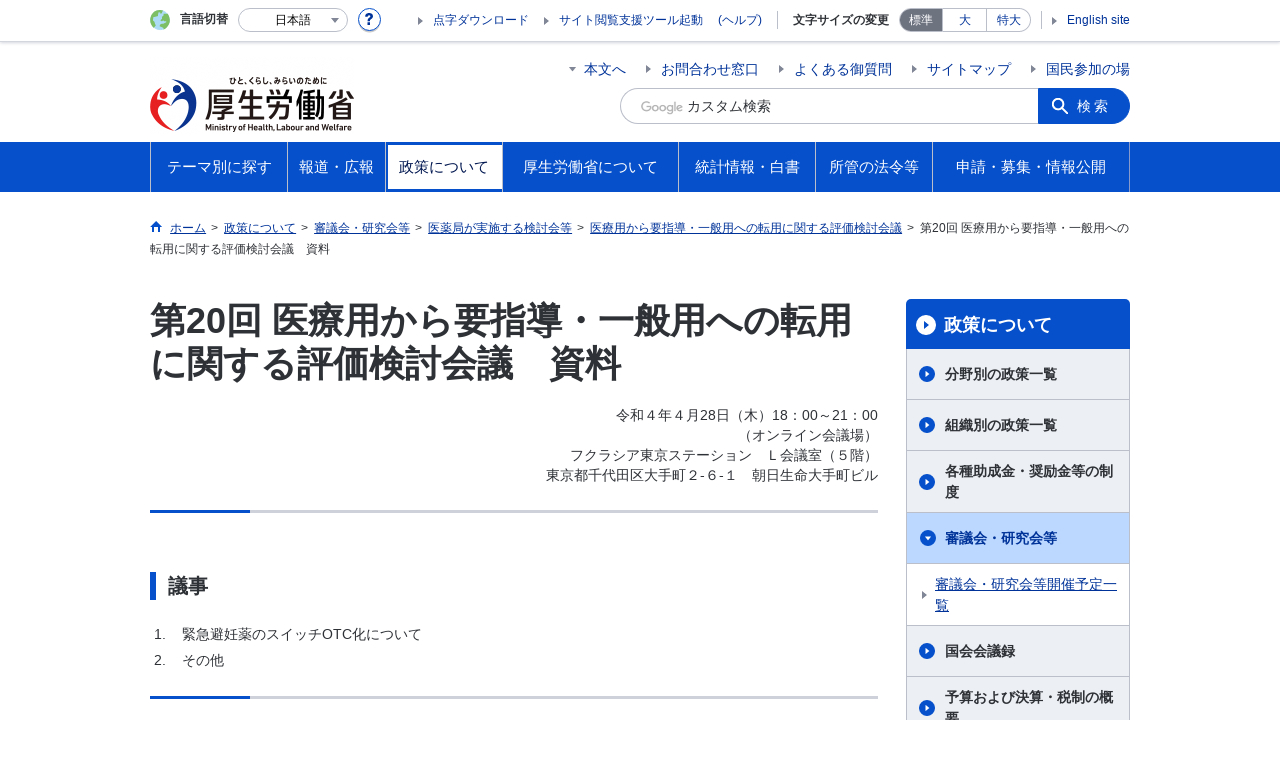

--- FILE ---
content_type: text/html
request_url: https://www.mhlw.go.jp/stf/shingi2/0000198111_00018.html
body_size: 10402
content:
<!--
<?xml version="1.0" encoding="UTF-8"?>
<?ra-page viewport="auto" image-convert="no" g="SP" ?>
-->
<!DOCTYPE html>
<html lang="ja" class="is-nojs">
<head prefix="og: http://ogp.me/ns# fb: http://ogp.me/ns/fb# article: http://ogp.me/ns/article#">
<meta charset="UTF-8">
<meta http-equiv="X-UA-Compatible" content="IE=EmulateIE11">
<meta name="viewport" content="width=device-width,initial-scale=1">
<meta name="format-detection" content="telephone=no">
<meta name="description" content="">
<meta name="keywords" content="">
<meta property="og:title" content="第20回 医療用から要指導・一般用への転用に関する評価検討会議　資料">
<meta property="og:type" content="website">
<meta property="og:url" content="https://www.mhlw.go.jp/stf/shingi2/0000198111_00018.html">
<meta property="og:image" content="">
<meta property="og:site_name" content="">
<meta property="og:description" content="">
<meta property="fb:app_id" content="">
<title>第20回 医療用から要指導・一般用への転用に関する評価検討会議　資料｜厚生労働省</title>
<link rel="canonical" href="https://www.mhlw.go.jp/stf/shingi2/0000198111_00018.html">
<link rel="stylesheet" href="/common/css/app.css">
<link rel="stylesheet" href="/common/css/acn.css">
<script>document.documentElement.className = document.documentElement.className.replace('is-nojs', 'is-js');</script>
<script id="pt_loader" src="/common/js/ewbc.min.js"></script>
<script src="/common/js/newDate.js"></script>
</head>
<body class="t-mhlw nav03">
<!--
<?ra g="!MB" line="*"?>
-->
<noscript>
<p>このページではJavaScriptを使用しています。JavaScriptを有効にしてください。</p>
</noscript>
<!--
<?ra break?>
-->
<div class="l-wrapper" id="top">
<!--
<?ra g="!MB" line="*"?>
-->
<header class="l-header">
<div class="l-headerMain renewsize">
<div class="l-headerMain__inner">
<div class="l-headerMain__left">
<div class="m-headerLogo"><a href="https://www.mhlw.go.jp/"><img src="/content/000269503.png" alt="厚生労働省"><img src="/common/img/transparent-header.png" alt="" class="transparent"></a></div>
<button type="button" class="m-headerOpenSearch js-openSearchButton"><span class="m-headerOpenSearch__line"><span>検索</span></span></button>
<button type="button" class="m-headerHmenu js-hmenu"><span class="m-headerHmenu__line"><span>メニュー</span></span></button>
<!-- /.l-headerMain__left --></div>
<div class="l-headerMain__right">
<ul class="m-headerLink">
<li><a href="#content" class="m-headerLink--main js-scroll" data-id="#content">本文へ</a></li>

<li><a href="https://www.mhlw.go.jp/otoiawase/index.html">お問合わせ窓口</a></li>

<li><a href="https://www.mhlw.go.jp/qa/index.html">よくある御質問</a></li>

<li><a href="https://www.mhlw.go.jp/sitemap/index.html">サイトマップ</a></li>

<li><a href="https://www.mhlw.go.jp/houdou_kouhou/sanka/index.html">国民参加の場</a></li>

<li class="m-headerLink--sp"><a href="https://www.mhlw.go.jp/tenji/index.html">点字ダウンロード</a></li>

<li class="m-headerLink--sp"><olang><a href="https://www.mhlw.go.jp/stf/english/index.html" lang="en">English site</a></olang></li>

</ul>


<form action="/search.html">
<div class="m-headerSearch">
<label for="q"><input class="m-headerSearch__textbox" type="text" name="q" id="q" title="カスタム検索" placeholder="カスタム検索"></label>
<input type="hidden" name="cx" value="005876357619168369638:ydrbkuj3fss">
<input type="hidden" name="cof" value="FORID:9">
<input type="hidden" name="ie" value="UTF-8">
<button type="submit" name="sa" class="m-headerSearch__button">検索</button>
<!-- /.m-headerSearch --></div>
</form>
<button type="button" class="m-headerOpenSearchClose js-openSearchButtonClose"><span>閉じる</span></button>
<script src="https://www.google.com/cse/brand?form=cse-search-box&lang=ja"></script>

<!-- /.l-headerMain__right --></div>
<!-- /.l-headerMain__inner --></div>
<!-- /.l-headerMain --></div>
<div class="l-headerUtil">
<div class="l-headerUtil__inner">
<div class="m-headerUtil">
<div class="m-headerUtil__lang">
<div class="m-headerUtil__lang__ttl"><span>言語切替</span></div>
<p class="m-headerUtil__lang__help"><a href="#" class="js-modal"><img src="/common/img/icn_help.svg" alt="ヘルプ情報"></a></p>
<div class="m-modal">
<div class="m-modal__content">
<div class="m-modal__inner" tabindex="0">
<div class="m-hdgLv3"><div class="m-hdgLv3__hdg">「言語切替」サービスについて</div></div>
<div><p class="m-txtM">このホームページを、英語・中国語・韓国語へ機械的に自動翻訳します。以下の内容をご理解のうえ、ご利用いただきますようお願いします。</p>

<ul class="m-listOrder">
<li><span class="m-listOrder__sym">1.</span>

<div class="m-listOrder__txt">翻訳対象はページ内に記載されている文字情報となります。画像等で表現する内容は翻訳されません。</div>
</li>
<li><span class="m-listOrder__sym">2.</span>
<div class="m-listOrder__txt">機械による自動翻訳のため、必ずしも正確な翻訳であるとは限りません。</div>
</li>
<li><span class="m-listOrder__sym">3.</span>
<div class="m-listOrder__txt">翻訳前の日本語ページに比べ、画面の表示に若干時間がかかる場合があります。</div>
</li>
</ul></div>
<button type="button" class="m-modal__close"><span>閉じる</span></button>
<!-- /.m-modal__inner --></div>
<!-- /.m-modal__content --></div>
<!-- /.m-modal --></div>
<div class="m-headerUtil__lang__select">
<div class="m-headerUtil__lang__select__current"><button type="button" id="headerLang">
<span class="is-ja">日本語</span>
<span class="is-en">English</span>
<span class="is-cn">中文(简体字)</span>
<span class="is-tw">中文(繁體字)</span>
<span class="is-ko">한국어</span>
<img src="/common/img/icn_lang.svg" alt="開く"></button></div>
<ul class="m-headerUtil__lang__select__list">
<li><olang><a href="" lang="ja" data-lang="ja">日本語</a></olang></li>
<li><olang><a href="https://translation.mhlw.go.jp
/LUCMHLW/ns/w1/jaen/" lang="en" data-lang="en">English</a></olang></li>
<li><olang><a href="https://translation.mhlw.go.jp
/LUCMHLW/ns/w1/jazh/" lang="zh-cn" data-lang="zh-cn">中文(简体字)</a></olang></li>
<li><olang><a href="https://translation.mhlw.go.jp
/LUCMHLW/ns/w1/jazhb/" lang="zh-tw" data-lang="zh-tw">中文(繁體字)</a></olang></li>
<li><olang><a href="https://translation.mhlw.go.jp
/LUCMHLW/ns/w1/jako/" lang="ko" data-lang="ko">한국어</a></olang></li>
</ul>
<olang><script src="https://code.jquery.com/jquery-3.2.1.min.js"></script></olang>
<script>
$(function(){
	if (location.href.indexOf("tl.cgi") != -1) {
	var url = location.href
	var translation_url = url.slice(0,url.indexOf("?SLANG")).slice(url.indexOf("tl.cgi/") + 7);
	}else{
	var translation_url = location.href;
	}
	$("ul.m-headerUtil__lang__select__list a").each(function() {
	$(this).attr("href",$(this).attr("href") + translation_url);
	});
});
</script>

<!-- /.m-headerUtil__lang__select --></div>
<!-- /.m-headerUtil__lang --></div>
<div class="m-headerUtil__support">
<ul class="m-headerUtil__tool">

<li><a href="https://www.mhlw.go.jp/tenji/index.html">点字ダウンロード</a></li>

<li class="etsuran"><a href="javascript:ptspkLoader('toggle')" id="pt_enable">サイト閲覧支援ツール起動</a><a href="https://www.mhlw.go.jp/etsuranshien/index.html" class="etsuran_on">(ヘルプ)</a></li>

</ul>
<dl class="m-headerUtil__fontsize">
<dt>文字サイズの変更</dt>
<dd><a href="#" class="js-fontAdjust is-current" data-size="m">標準</a></dd>
<dd><a href="#" class="js-fontAdjust" data-size="l">大</a></dd>
<dd><a href="#" class="js-fontAdjust" data-size="xl">特大</a></dd>
<!-- /.m-headerUtil__fontsize --></dl>
<ul class="m-headerUtil__support__list">

<li><olang><a href="https://www.mhlw.go.jp/stf/english/index.html" lang="en">English site</a></olang></li>

</ul>
<!-- /.m-headerUtil__support --></div>
<!-- /.m-headerUtil --></div>
<!-- /.l-headerUtil__inner --></div>
<!-- /.l-headerUtil --></div>
<nav class="l-headerGnav">
<div class="l-headerGnav__inner">
<ul class="m-headerGnav">
<li><a href="#" class="js-mdrop" data-id="megadrop-01"><span><span>テーマ別に探す</span></span></a>
<div class="m-headerMdrop" id="megadrop-01">
<div class="m-headerMdrop__content">
<div class="m-headerMdrop__hdg">
<div class="megah2-sp">
<div class="m-headerMdrop__hdg--lv2"><a href="/theme/index.html" class="js-toggle-sp" data-id="mdorop-01">テーマ別に探す
<span class="m-headerMdrop__hdg--lv2__icn"><img src="/common/img/icn_toggle_plus.svg" alt="開く"></span></a></div>
</div>
<div class="megah2-pc">
<a href="/theme/index.html" style="text-decoration: none;width:100%; cursor:pointer;">
<div class="m-headerMdrop__hdg--lv2">テーマ別に探す
</div>
</a>
</div>
<!-- /.m-headerMdrop__hdg --></div>
<div class="m-headerMdrop__content__inner">
<ul class="m-headerMdrop__menu" id="mdorop-01">
<li class="m-headerMdrop__menu--sp"><a href="/theme/index.html"><span>テーマ別に探すトップへ</span></a></li>
<li><a href="/stf/seisakunitsuite/bunya/kenkou_iryou/index.html"><span>健康・医療</span></a></li>
<li><a href="/stf/seisakunitsuite/bunya/hukushi_kaigo/index.html"><span>福祉・介護</span></a></li>
<li><a href="/stf/seisakunitsuite/bunya/koyou_roudou/index.html"><span>雇用・労働</span></a></li>
<li><a href="/stf/seisakunitsuite/bunya/nenkin/index.html"><span>年金</span></a></li>
<li><a href="/stf/seisakunitsuite/bunya/hokabunya/index.html"><span>他分野の取り組み</span></a></li>
<!-- /.m-headerMdrop__menu --></ul>
<div class="m-headerMdrop__hdg--lv3 mhlw-top_mt0">政策分野別に探す</div>
<div class="m-headerMdrop__box">
<div class="m-headerMdrop__list--ttl">
<div class="m-headerMdrop__list--ttl__hdg"><a href="https://www.mhlw.go.jp/stf/seisakunitsuite/bunya/kenkou_iryou/index.html">健康・医療</a></div>
<ul class="m-headerMdrop__list--ttl__list">
<li><a href="/stf/seisakunitsuite/bunya/kenkou_iryou/kenkou/index.html">健康</a></li>
<li><a href="/stf/seisakunitsuite/bunya/kenkou_iryou/shokuhin/index.html">食品</a></li>
<li><a href="/stf/seisakunitsuite/bunya/kenkou_iryou/iryou/index.html">医療</a></li>
<li><a href="/stf/seisakunitsuite/bunya/kenkou_iryou/iryouhoken/index.html">医療保険</a></li>
<li><a href="/stf/seisakunitsuite/bunya/kenkou_iryou/iyakuhin/index.html">医薬品・医療機器</a></li>
<li><a href="/stf/seisakunitsuite/bunya/0000099450.html">生活衛生</a></li>
<li><a href="/stf/seisakunitsuite/bunya/kenkou_iryou/kenkou/suido/index.html">水道</a></li>
</ul>
</div>
<div class="m-headerMdrop__list--ttl">
<div class="m-headerMdrop__list--ttl__hdg"><a href="https://www.mhlw.go.jp/stf/seisakunitsuite/bunya/hukushi_kaigo/index.html">福祉・介護</a></div>
<ul class="m-headerMdrop__list--ttl__list">
<li><a href="/stf/seisakunitsuite/bunya/hukushi_kaigo/shougaishahukushi/index.html">障害者福祉</a></li>
<li><a href="/stf/seisakunitsuite/bunya/hukushi_kaigo/seikatsuhogo/index.html">生活保護・福祉一般</a></li>
<li><a href="/stf/seisakunitsuite/bunya/hukushi_kaigo/kaigo_koureisha/index.html">介護・高齢者福祉</a></li>
</ul>
</div>
<div class="m-headerMdrop__list--ttl">
<div class="m-headerMdrop__list--ttl__hdg"><a href="https://www.mhlw.go.jp/stf/seisakunitsuite/bunya/koyou_roudou/index.html">雇用・労働</a></div>
<ul class="m-headerMdrop__list--ttl__list">
<li><a href="/stf/seisakunitsuite/bunya/koyou_roudou/koyou/index.html">雇用</a></li>
<li><a href="/stf/seisakunitsuite/bunya/koyou_roudou/jinzaikaihatsu/index.html">人材開発</a></li>
<li><a href="/stf/seisakunitsuite/bunya/koyou_roudou/roudoukijun/index.html">労働基準</a></li>
<li><a href="/stf/seisakunitsuite/bunya/koyou_roudou/koyoukintou/index.html">雇用環境・均等</a></li>
<li><a href="/stf/seisakunitsuite/bunya/kodomo/shokuba_kosodate/index.html">職場における子育て支援</a></li>
<li><a href="/stf/seisakunitsuite/bunya/koyou_roudou/part_haken/index.html">非正規雇用（有期・パート・派遣労働）</a></li>
<li><a href="/stf/seisakunitsuite/bunya/koyou_roudou/roudouzenpan/index.html">労働政策全般</a></li>
<li><a href="/stf/seisakunitsuite/bunya/koyou_roudou/soudanmadogutitou/index.html">相談窓口等</a></li>
</ul>
</div>
<div class="m-headerMdrop__list--ttl">
<div class="m-headerMdrop__list--ttl__hdg"><a href="https://www.mhlw.go.jp/stf/seisakunitsuite/bunya/nenkin/index.html">年金</a></div>
<ul class="m-headerMdrop__list--ttl__list">
<li><a href="/stf/seisakunitsuite/bunya/nenkin/nenkin/index.html">年金・日本年金機構関係</a></li>
</ul>
</div>
<div class="m-headerMdrop__list--ttl">
<div class="m-headerMdrop__list--ttl__hdg"><a href="https://www.mhlw.go.jp/stf/seisakunitsuite/bunya/hokabunya/index.html">他分野の取り組み</a></div>
<ul class="m-headerMdrop__list--ttl__list">
<li><a href="/stf/taiou_001_00002.html">「年収の壁」への対応</a></li>
<li><a href="/stf/seisakunitsuite/bunya/hokabunya/kokusai/index.html">国際関係</a></li>
<li><a href="/stf/seisakunitsuite/bunya/hokabunya/kenkyujigyou/index.html">研究事業</a></li>
<li><a href="/stf/seisakunitsuite/bunya/hokabunya/shakaihoshou/index.html">社会保障全般</a></li>
<li><a href="/stf/seisakunitsuite/bunya/hokabunya/senbotsusha/index.html">戦没者遺族等への援護</a></li>
<li><a href="/stf/seisakunitsuite/bunya/0000055967.html">災害・危機管理</a></li>
<li><a href="/stf/seisakunitsuite/bunya/hokabunya/jyouhouseisaku/index.html">情報政策</a></li>
<li><a href="/stf/seisakunitsuite/bunya/hokabunya/kansoka/index_00003.html">規制改革・行政手続関係</a></li>
<li><a href="/stf/seisakunitsuite/bunya/hokabunya/index_00005.html">医薬品等行政評価・監視委員会</a></li>
<li><a href="/stf/seisakunitsuite/bunya/koyou_roudou/koyou/shougaishakoyou/index_00007.html"> 性的マイノリティに関する厚生労働省の取組</a></li>
</ul>
</div>
<!-- /.m-headerMdrop__box --></div>
<div class="m-headerMdrop__hdg--lv3">キーワードで探す</div>
<div class="m-headerMdrop__box">
<div class="m-headerMdrop__list--ttl">

<ul class="m-headerMdrop__list--ttl__list m-link--pipe g-mt0">
<li><a href="https://www.mhlw.go.jp/stf/seisakunitsuite/bunya/kenkou/kekkaku-kansenshou19/mers.html">中東呼吸器症候群（MERS）</a></li>
<li><a href="https://www.mhlw.go.jp/stf/seisakunitsuite/bunya/0000131101.html">デング熱</a></li>
<li><a href="/stf/seisakunitsuite/bunya/kenkou_iryou/kenkou/kekkaku-kansenshou/yobou-sesshu/index.html">予防接種</a></li>
<li><a href="https://www.mhlw.go.jp/stf/seisakunitsuite/bunya/vaccine_00184.html">新型コロナワクチン</a></li>
<li><a href="/bunya/shakaihosho/iryouseido01/info02d.html">後期高齢者医療制度</a></li>
<li><a href="/stf/seisakunitsuite/bunya/0000106602.html">診療報酬改定</a></li>
<li><a href="/bunya/iryouhoken/iryouhoken09/07-2.html">出産一時金</a></li>
<li><a href="/shinsai_jouhou/shokuhin.html">食品中の放射性物質への対応</a></li>
<li><a href="/seisakunitsuite/bunya/kenkou_iryou/iryou/kouhatu-iyaku/index.html">後発医薬品の使用促進</a></li>
<li><a href="/seisakunitsuite/bunya/kenkou_iryou/kenkou/kekkaku-kansenshou/rubella/">風しん</a></li>
<li><a href="/seisakunitsuite/bunya/kenkou_iryou/kenkou/nanbyou/">難病対策</a></li>
<li><a href="/stf/seisakunitsuite/bunya/kenkou_iryou/iryouhoken/iryouhoken14/index.html">消費税と診療報酬について</a></li>
<li><a href="/seisakunitsuite/bunya/hokabunya/shakaihoshou/hokeniryou2035/index.html">保健医療2035</a></li>
<li><a href="/stf/seisakunitsuite/bunya/0000109881.html">ジカウイルス感染症</a></li>
<li><a href="/bunya/kenkou/eizu/">12月1日は世界エイズデー</a></li>
<li><a href="/stf/seisakunitsuite/bunya/kodomo/shokuba_kosodate/kurumin/index.html">くるみんマークについて</a></li>
<li><a href="/stf/seisakunitsuite/bunya/hukushi_kaigo/kaigo_koureisha/ninchi/index.html">認知症施策</a></li>
<li><a href="/seisakunitsuite/bunya/hukushi_kaigo/kaigo_koureisha/kouhyou/">介護サービス情報公表システム</a></li>
<li><a href="https://www.mhlw.go.jp/stf/seisakunitsuite/bunya/hukushi_kaigo/seikatsuhogo/jisatsu/index.html">自殺</a></li>
<li><a href="http://www.worldautismawarenessday.jp/htdocs/">世界自閉症啓発デー2017</a></li>
<li><a href="/stf/seisakunitsuite/bunya/0000077386.html">労働者派遣法の改正</a></li>
<li><a href="/stf/seisakunitsuite/bunya/koyou_roudou/jinzaikaihatsu/kyouiku.html">教育訓練給付制度について</a></li>
<li><a href="https://safeconsortium.mhlw.go.jp/">SAFEコンソーシアム</a></li>
<li><a href="/seisakunitsuite/bunya/koyou_roudou/roudouseisaku/chushoukigyou/index.html">中小企業お役立ち</a></li>
<li><a href="/stf/seisakunitsuite/bunya/koyou_roudou/koyou/jakunen/index.html">若者の就職支援</a></li>
<li><a href="/general/seido/chihou/kaiketu/index.html">個別労働紛争解決制度</a></li>
<li><a href="/stf/seisakunitsuite/bunya/0000053276.html">人材確保対策</a></li>
<li><a href="/stf/houdou/0000073981.html">労働基準法の見直し</a></li>
<li><a href="/stf/houdou/0000073981.html">高度プロフェッショナル制度</a></li>
<li><a href="https://work-holiday.mhlw.go.jp/">働き方・休み方改善ポータルサイト</a></li>
<li><a href="https://www.mhlw.go.jp/stf/seisakunitsuite/bunya/koyou_roudou/jinzaikaihatsu/chousa/r1/index_00003.html">能力開発基本調査</a></li>
<li><a href="https://saposute-net.mhlw.go.jp/">サポステ</a></li>
<li><a href="/bunya/roudoukijun/anzeneisei12/">ストレスチェック</a></li>
<li><a href="/stf/seisakunitsuite/bunya/koyou_roudou/jinzaikaihatsu/global_cooperation/01.html">外国人技能実習制度</a></li>
<li><a href="/stf/seisakunitsuite/bunya/0000152638.html">日本年金機構における不正アクセスによる情報流出事案について</a></li>
<li><a href="https://www.nenkin.go.jp/service/nenkinkiroku/torikumi/sonota/kini-cam/20140331.html">年金記録の再確認をお願いします</a></li>
<li><a href="https://www.nenkin.go.jp/n_net/">「ねんきんネット」であなたの年金を簡単確認</a></li>
<li><a href="https://www.nenkin.go.jp/service/kokunen/menjo/20150428.html">保険料が払えないと思っている方へ</a></li>
<li><a href="/stf/seisakunitsuite/bunya/nenkin/kyoshutsu/ideco.html">iDeCo（個人型確定拠出年金）</a></li>
<li><a href="/seisakunitsuite/bunya/hokabunya/shakaihoshou/kaikaku.html">社会保障改革</a></li>
<li><a href="/stf/seisakunitsuite/bunya/0000039987.html">戦没者の遺品をお持ちの方へ</a></li>
<li><a href="/topics/bukyoku/syakai/soren/">ロシア連邦政府等から提供された抑留者に関する資料について</a></li>
<li><a href="https://www.mhlw.go.jp/stf/birth-navi/index.html">出産なび</a></li>
<li><a href="https://www.mhlw.go.jp/nanntyou/index.html">難聴への対応</a></li>
</ul>
</div>
<!-- /.m-headerMdrop__box --></div>




<!-- /.m-headerMdrop__content__inner --></div>
<button type="button" class="m-headerMdrop__close"><span>閉じる</span></button>
<!-- /.m-headerMdrop__content --></div>
<!-- /.m-headerMdrop --></div>
</li>
<li><a href="#" class="js-mdrop" data-id="megadrop-02"><span><span>報道・広報</span></span></a>
<div class="m-headerMdrop" id="megadrop-02">
<div class="m-headerMdrop__content">
<div class="m-headerMdrop__hdg">
<div class="megah2-sp">
<div class="m-headerMdrop__hdg--lv2"><a href="/houdou_kouhou/index.html" class="js-toggle-sp" data-id="mdorop-02">報道・広報
<span class="m-headerMdrop__hdg--lv2__icn"><img src="/common/img/icn_toggle_plus.svg" alt="開く"></span></a></div>
</div>
<div class="megah2-pc">
<a href="/houdou_kouhou/index.html" style="text-decoration: none;width:100%; cursor:pointer;">
<div class="m-headerMdrop__hdg--lv2">報道・広報
</div>
</a>
</div>
<!-- /.m-headerMdrop__hdg --></div>
<div class="m-headerMdrop__content__inner">
<ul class="m-headerMdrop__menu" id="mdorop-02">
<li class="m-headerMdrop__menu--sp"><a href="/houdou_kouhou/index.html"><span>報道・広報トップへ</span></a></li>
<li><a href="https://www.mhlw.go.jp/houdou_kouhou/index.html#h2_0"><span>厚生労働省広報基本指針</span></a></li>
<li><a href="/stf/kaiken/index.html"><span>大臣記者会見</span></a></li>
<li><a href="/stf/houdou/index.html"><span>報道発表資料</span></a></li>
<li><a href="https://www.mhlw.go.jp/houdou_kouhou/kouhou_shuppan/"><span>広報・出版</span></a></li>
<li><a href="https://www.mhlw.go.jp/houdou_kouhou/gyouji_kaigi/"><span>行事・会議の予定</span></a></li>
<li><a href="/houdou_kouhou/sanka/index.html"><span>国民参加の場</span></a></li>
<!-- /.m-headerMdrop__menu --></ul>




<!-- /.m-headerMdrop__content__inner --></div>
<button type="button" class="m-headerMdrop__close"><span>閉じる</span></button>
<!-- /.m-headerMdrop__content --></div>
<!-- /.m-headerMdrop --></div>
</li>
<li><a href="#" class="js-mdrop" data-id="megadrop-03"><span><span>政策について</span></span></a>
<div class="m-headerMdrop" id="megadrop-03">
<div class="m-headerMdrop__content">
<div class="m-headerMdrop__hdg">
<div class="megah2-sp">
<div class="m-headerMdrop__hdg--lv2"><a href="/stf/seisakunitsuite/index.html" class="js-toggle-sp" data-id="mdorop-03">政策について
<span class="m-headerMdrop__hdg--lv2__icn"><img src="/common/img/icn_toggle_plus.svg" alt="開く"></span></a></div>
</div>
<div class="megah2-pc">
<a href="/stf/seisakunitsuite/index.html" style="text-decoration: none;width:100%; cursor:pointer;">
<div class="m-headerMdrop__hdg--lv2">政策について
</div>
</a>
</div>
<!-- /.m-headerMdrop__hdg --></div>
<div class="m-headerMdrop__content__inner">
<ul class="m-headerMdrop__menu" id="mdorop-03">
<li class="m-headerMdrop__menu--sp"><a href="/stf/seisakunitsuite/index.html"><span>政策についてトップへ</span></a></li>
<li><a href="/stf/seisakunitsuite/bunya/index.html"><span>分野別の政策一覧</span></a></li>
<li><a href="/stf/seisakunitsuite/soshiki/index.html"><span>組織別の政策一覧</span></a></li>
<li><a href="/seisakunitsuite/joseikin_shoureikin/index.html"><span>各種助成金・奨励金等の制度</span></a></li>
<li><a href="/stf/shingi/indexshingi.html"><span>審議会・研究会等</span></a></li>
<li><a href="https://www.mhlw.go.jp/seisakunitsuite/kaigiroku/"><span>国会会議録</span></a></li>
<li><a href="https://www.mhlw.go.jp/seisakunitsuite/yosan/"><span>予算および決算・税制の概要</span></a></li>
<li><a href="https://www.mhlw.go.jp/seisakunitsuite/seisakuhyouka/"><span>政策評価・独法評価</span></a></li>
<!-- /.m-headerMdrop__menu --></ul>




<!-- /.m-headerMdrop__content__inner --></div>
<button type="button" class="m-headerMdrop__close"><span>閉じる</span></button>
<!-- /.m-headerMdrop__content --></div>
<!-- /.m-headerMdrop --></div>
</li>
<li><a href="#" class="js-mdrop" data-id="megadrop-04"><span><span>厚生労働省について</span></span></a>
<div class="m-headerMdrop" id="megadrop-04">
<div class="m-headerMdrop__content">
<div class="m-headerMdrop__hdg">
<div class="megah2-sp">
<div class="m-headerMdrop__hdg--lv2"><a href="/kouseiroudoushou/index.html" class="js-toggle-sp" data-id="mdorop-04">厚生労働省について
<span class="m-headerMdrop__hdg--lv2__icn"><img src="/common/img/icn_toggle_plus.svg" alt="開く"></span></a></div>
</div>
<div class="megah2-pc">
<a href="/kouseiroudoushou/index.html" style="text-decoration: none;width:100%; cursor:pointer;">
<div class="m-headerMdrop__hdg--lv2">厚生労働省について
</div>
</a>
</div>
<!-- /.m-headerMdrop__hdg --></div>
<div class="m-headerMdrop__content__inner">
<ul class="m-headerMdrop__menu" id="mdorop-04">
<li class="m-headerMdrop__menu--sp"><a href="/kouseiroudoushou/index.html"><span>厚生労働省についてトップへ</span></a></li>
<li><a href="https://www.mhlw.go.jp/kouseiroudoushou/profile/"><span>大臣・副大臣・政務官の紹介</span></a></li>
<li><a href="/kouseiroudoushou/kanbumeibo/index.html"><span>幹部名簿</span></a></li>
<li><a href="/kouseiroudoushou/shozaiannai/index.html"><span>所在地案内</span></a></li>
<li><a href="https://www.mhlw.go.jp/kouseiroudoushou/shigoto/"><span>主な仕事（所掌事務）</span></a></li>
<li><a href="/stf/kouseiroudoushou/chihoukouseikyoku/index.html"><span>地方厚生（支）局</span></a></li>
<li><a href="/stf/kouseiroudoushou/roudoukyoku/index.html"><span>労働局・労働基準監督署・ハローワーク</span></a></li>
<li><a href="/stf/kouseiroudoushou/sisetu/index.html"><span>施設等機関</span></a></li>
<li><a href="https://www.mhlw.go.jp/churoi/"><span>中央労働委員会</span></a></li>
<li><a href="https://www.mhlw.go.jp/kouseiroudoushou/shikaku_shiken/"><span>資格・試験情報</span></a></li>
<li><a href="https://www.mhlw.go.jp/kouseiroudoushou/saiyou/"><span>採用情報</span></a></li>
<!-- /.m-headerMdrop__menu --></ul>




<!-- /.m-headerMdrop__content__inner --></div>
<button type="button" class="m-headerMdrop__close"><span>閉じる</span></button>
<!-- /.m-headerMdrop__content --></div>
<!-- /.m-headerMdrop --></div>
</li>
<li><a href="#" class="js-mdrop" data-id="megadrop-05"><span><span>統計情報・白書</span></span></a>
<div class="m-headerMdrop" id="megadrop-05">
<div class="m-headerMdrop__content">
<div class="m-headerMdrop__hdg">
<div class="megah2-sp">
<div class="m-headerMdrop__hdg--lv2"><a href="/toukei_hakusho/index.html" class="js-toggle-sp" data-id="mdorop-05">統計情報・白書
<span class="m-headerMdrop__hdg--lv2__icn"><img src="/common/img/icn_toggle_plus.svg" alt="開く"></span></a></div>
</div>
<div class="megah2-pc">
<a href="/toukei_hakusho/index.html" style="text-decoration: none;width:100%; cursor:pointer;">
<div class="m-headerMdrop__hdg--lv2">統計情報・白書
</div>
</a>
</div>
<!-- /.m-headerMdrop__hdg --></div>
<div class="m-headerMdrop__content__inner">
<ul class="m-headerMdrop__menu" id="mdorop-05">
<li class="m-headerMdrop__menu--sp"><a href="/toukei_hakusho/index.html"><span>統計情報・白書トップへ</span></a></li>
<li><a href="https://www.mhlw.go.jp/toukei_hakusho/toukei/"><span>各種統計調査</span></a></li>
<li><a href="https://www.mhlw.go.jp/toukei_hakusho/hakusho/"><span>白書、年次報告書</span></a></li>
<li><a href="/stf/toukei/goriyou/chousahyo.html"><span>調査票情報を利用したい方へ</span></a></li>
<!-- /.m-headerMdrop__menu --></ul>




<!-- /.m-headerMdrop__content__inner --></div>
<button type="button" class="m-headerMdrop__close"><span>閉じる</span></button>
<!-- /.m-headerMdrop__content --></div>
<!-- /.m-headerMdrop --></div>
</li>
<li><a href="#" class="js-mdrop" data-id="megadrop-06"><span><span>所管の法令等</span></span></a>
<div class="m-headerMdrop" id="megadrop-06">
<div class="m-headerMdrop__content">
<div class="m-headerMdrop__hdg">
<div class="megah2-sp">
<div class="m-headerMdrop__hdg--lv2"><a href="/shokanhourei/index.html" class="js-toggle-sp" data-id="mdorop-06">所管の法令等
<span class="m-headerMdrop__hdg--lv2__icn"><img src="/common/img/icn_toggle_plus.svg" alt="開く"></span></a></div>
</div>
<div class="megah2-pc">
<a href="/shokanhourei/index.html" style="text-decoration: none;width:100%; cursor:pointer;">
<div class="m-headerMdrop__hdg--lv2">所管の法令等
</div>
</a>
</div>
<!-- /.m-headerMdrop__hdg --></div>
<div class="m-headerMdrop__content__inner">
<ul class="m-headerMdrop__menu" id="mdorop-06">
<li class="m-headerMdrop__menu--sp"><a href="/shokanhourei/index.html"><span>所管の法令等トップへ</span></a></li>
<li><a href="https://www.mhlw.go.jp/shokanhourei/teishutsuhouan/"><span>国会提出法案</span></a></li>
<li><a href="https://www.mhlw.go.jp/hourei/"><span>所管の法令、告示・通達等</span></a></li>
<li><a href="/stf/newpage_19921.html"><span>覚書等</span></a></li>
<!-- /.m-headerMdrop__menu --></ul>




<!-- /.m-headerMdrop__content__inner --></div>
<button type="button" class="m-headerMdrop__close"><span>閉じる</span></button>
<!-- /.m-headerMdrop__content --></div>
<!-- /.m-headerMdrop --></div>
</li>
<li><a href="#" class="js-mdrop" data-id="megadrop-07"><span><span>申請・募集・情報公開</span></span></a>
<div class="m-headerMdrop" id="megadrop-07">
<div class="m-headerMdrop__content">
<div class="m-headerMdrop__hdg">
<div class="megah2-sp">
<div class="m-headerMdrop__hdg--lv2"><a href="/shinsei_boshu/index.html" class="js-toggle-sp" data-id="mdorop-07">申請・募集・情報公開
<span class="m-headerMdrop__hdg--lv2__icn"><img src="/common/img/icn_toggle_plus.svg" alt="開く"></span></a></div>
</div>
<div class="megah2-pc">
<a href="/shinsei_boshu/index.html" style="text-decoration: none;width:100%; cursor:pointer;">
<div class="m-headerMdrop__hdg--lv2">申請・募集・情報公開
</div>
</a>
</div>
<!-- /.m-headerMdrop__hdg --></div>
<div class="m-headerMdrop__content__inner">
<ul class="m-headerMdrop__menu" id="mdorop-07">
<li class="m-headerMdrop__menu--sp"><a href="/shinsei_boshu/index.html"><span>申請・募集・情報公開トップへ</span></a></li>
<li><a href="https://www.mhlw.go.jp/shinsei_boshu/denshishinesei/"><span>電子申請（申請・届出等の手続案内）</span></a></li>
<li><a href="https://www.mhlw.go.jp/shinsei_boshu/houreitekiyou/"><span>法令適用事前確認手続</span></a></li>
<li><a href="https://www.mhlw.go.jp/shinsei_boshu/choutatsujouhou/"><span>調達情報</span></a></li>
<li><a href="https://www.mhlw.go.jp/shinsei_boshu/gray_zone/gray_zone.html"><span>グレーゾーン解消制度・新事業特例制度</span></a></li>
<li><a href="https://www.mhlw.go.jp/shinsei_boshu/kouekitsuhousha/"><span>公益通報者の保護</span></a></li>
<li><a href="https://www.mhlw.go.jp/shinsei_boshu/jouhoukoukai/"><span>情報公開・個人情報保護</span></a></li>
<li><a href="https://www.mhlw.go.jp/shinsei_boshu/denshiseihu/"><span>デジタル・ガバメントの推進</span></a></li>
<li><a href="https://www.mhlw.go.jp/shinsei_boshu/gyouseibunsho/"><span>公文書管理</span></a></li>
<li><a href="https://www.mhlw.go.jp/shinsei_boshu/gyouseitetsuzuki_moushide/index.html"><span>行政手続法に基づく申出</span></a></li>
<li><a href="https://www.mhlw.go.jp/shinsei_boshu/gyouseihuhukushinsa/index.html"><span>行政不服審査法に基づく審理員候補者名簿</span></a></li>
<!-- /.m-headerMdrop__menu --></ul>




<!-- /.m-headerMdrop__content__inner --></div>
<button type="button" class="m-headerMdrop__close"><span>閉じる</span></button>
<!-- /.m-headerMdrop__content --></div>
<!-- /.m-headerMdrop --></div>
</li>
<!-- /.m-headerGnav --></ul>
<!-- /.l-headerGnav__inner --></div>
<div class="m-headerGnav__close--sp"><button type="button" class="m-headerGnav__close--sp__button"><span>閉じる</span></button></div>
<!-- /.l-headerGnav --></nav>
<!-- /.l-header --></header>
<!--
<?ra break?>
-->
<main class="l-content" id="content">
<!--
<?ra g="!MB" line="*"?>
-->
<div class="l-contentHead">
<div class="l-contentHead__inner">
<ol class="m-navBreadcrumb" itemscope="" itemtype="http://schema.org/BreadcrumbList">
<li itemprop="itemListElement" itemscope="" itemtype="http://schema.org/ListItem">
<a href="/index.html" itemprop="item"><span itemprop="name">ホーム</span></a>
<meta itemprop="position" content="1"><span>&gt;</span></li>
<li itemprop="itemListElement" itemscope="" itemtype="http://schema.org/ListItem">
<a href="/stf/seisakunitsuite/index.html" itemprop="item"><span itemprop="name">政策について</span></a>
<meta itemprop="position" content="2"><span>&gt;</span></li>
<li itemprop="itemListElement" itemscope="" itemtype="http://schema.org/ListItem">
<a href="/stf/shingi/indexshingi.html" itemprop="item"><span itemprop="name">審議会・研究会等</span></a>
<meta itemprop="position" content="3"><span>&gt;</span></li>
<li itemprop="itemListElement" itemscope="" itemtype="http://schema.org/ListItem">
<a href="/stf/shingi/indexshingiother_128689.html" itemprop="item"><span itemprop="name">医薬局が実施する検討会等</span></a>
<meta itemprop="position" content="4"><span>&gt;</span></li>
<li itemprop="itemListElement" itemscope="" itemtype="http://schema.org/ListItem">
<a href="/stf/shingi/other-iyaku_346305.html" itemprop="item"><span itemprop="name">医療用から要指導・一般用への転用に関する評価検討会議</span></a>
<meta itemprop="position" content="5"><span>&gt;</span></li>
<li itemprop="itemListElement" itemscope="" itemtype="http://schema.org/ListItem">
<span itemprop="name" aria-current="page">第20回 医療用から要指導・一般用への転用に関する評価検討会議　資料</span>
<meta itemprop="position" content="6"></li>
<!-- /.m-navBreadcrumb --></ol>
<!-- /.l-contentHead__inner --></div>
<!-- /.l-contentHead --></div>
<!--
<?ra break?>
-->
<div class="l-contentBody">
<div class="l-contentBody__inner">
<div class="l-contentMain">



<div class="m-hdgLv1">
<h1 class="m-hdgLv1__hdg">第20回 医療用から要指導・一般用への転用に関する評価検討会議　資料</h1>
</div>

<p class="m-txtM--right">令和４年４月28日（木）18：00～21：00<br />
（オンライン会議場）<br />
フクラシア東京ステーション　Ｌ会議室（５階）<br />
東京都千代田区大手町２-６-１　朝日生命大手町ビル</p>

<div class="m-hdgLv2--center">
<h2 class="m-hdgLv2__hdg"> </h2>
</div>

<div class="m-hdgLv3">
<h3 class="m-hdgLv3__hdg">議事</h3>
</div>

<div class="m-grid">
<div class="m-grid__col1"><ol class="m-listMarker m-listDecimal">
	<li>緊急避妊薬のスイッチOTC化について</li>
	<li>その他</li>
</ol>
</div>
</div>





























<div class="m-hdgLv2">
<h2 class="m-hdgLv2__hdg"> </h2>
</div>

<div class="m-hdgLv3">
<h3 class="m-hdgLv3__hdg">会議資料</h3>
</div>




<div class="m-hdgLv4">
<h4 class="m-hdgLv4__hdg">統合ファイル</h4>
</div>

<div class="m-grid"><div class="m-grid__col1"><ul class="m-listLink">
	<li><a data-icon="pdf" target="_blank" href="/content/11121000/001508522.pdf" target="_blank">会議資料（令和４年５月13日差換え）［3.0MB］</a></li>
</ul></div></div>



<div class="m-hdgLv4">
<h4 class="m-hdgLv4__hdg">個別ファイル</h4>
</div>

<div class="m-grid"><div class="m-grid__col1"><ul class="m-list">
	<li>議事次第 　　
		<ul class="m-listLink">
			<li><a data-icon="pdf" target="_blank" href="/content/11121000/001508528.pdf" target="_blank">議事次第［84KB］</a></li>
		</ul>
	</li>
	<li>緊急避妊薬のスイッチOTC化について
		<ul class="m-listLink">
			<li><a data-icon="pdf" target="_blank" href="/content/11121000/001508529.pdf" target="_blank">【資料1】評価検討会議における検討の進め方について［348KB］</a></li>
			<li><a data-icon="pdf" target="_blank" href="/content/11121000/001508530.pdf" target="_blank">【資料2】性暴力救援センターにおける被害者支援の一環としての緊急避妊薬［1.6MB］</a></li>
			<li><a data-icon="pdf" target="_blank" href="/content/11121000/001508531.pdf" target="_blank">【資料3-1】緊急避妊薬に関する海外実態調査報告書への意見［218KB］</a></li>
			<li><a data-icon="pdf" target="_blank" href="/content/11121000/001508532.pdf" target="_blank">【資料3-2】緊急避妊薬に関する海外実態調査報告書への意見のうち、追加調査の必要性や報告書の修正に関する意見への対応状況（令和４年５月13日差換え）［220KB］</a></li>
			<li><a data-icon="pdf" target="_blank" href="/content/11121000/001508533.pdf" target="_blank">【資料4】2017年の評価検討会議でスイッチOTC化する上で課題とされた点に対するこれまでの主な意見・調査結果等（ディスカッションペーパー）［399KB］</a></li>
			<li><a data-icon="pdf" target="_blank" href="/content/11121000/001508534.pdf" target="_blank">【資料5】今後の予定［212KB］</a></li>
		</ul>
	</li>
</ul></div></div>


<div class="m-hdgLv4">
<h4 class="m-hdgLv4__hdg">参考資料、別添資料</h4>
</div>


<ul class="m-listLink">
<li><a href="/content/11121000/001508539.pdf" target="_blank" data-icon="pdf">参考資料［PDF形式：3.0MB］</a></li>
<li><a href="/content/11121000/001508545.pdf" target="_blank" data-icon="pdf">別添資料［PDF形式：1.5MB］</a></li>
</ul>





<div class="m-boxReader">
<a href="https://get.adobe.com/jp/reader/" target="_blank">
<div class="m-boxReader__body">
<p class="m-boxReader__txt">PDFファイルを見るためには、Adobe Readerというソフトが必要です。Adobe Readerは無料で配布されていますので、こちらからダウンロードしてください。</p>
<!-- /.m-boxReader__body --></div>
<div class="m-boxReader__figure">
<img src="/common/img/img_reader.png" alt="">
<!-- /.m-boxReader__figure --></div></a>
<!-- /.m-boxReader --></div>
<!-- /.l-contentMain --></div>
<!--
<?ra g="!MB" line="*"?>
-->
<div class="l-contentSub">
<nav class="m-navLocal">
<h2 class="m-navLocal__hdg"><a href="/stf/seisakunitsuite/index.html">政策について</a></h2>
<ul class="m-navLocal__layer3rd">
<li><a href="/stf/seisakunitsuite/bunya/index.html">分野別の政策一覧</a></li>
<li><a href="/stf/seisakunitsuite/soshiki/index.html">組織別の政策一覧</a></li>
<li><a href="/seisakunitsuite/joseikin_shoureikin/index.html">各種助成金・奨励金等の制度</a></li>
<li><a href="/stf/shingi/indexshingi.html" class="is-current">審議会・研究会等</a>
<ul class="m-navLocal__layer4th">
<li><a href="https://www.mhlw.go.jp/topics/event/open_doors.html">審議会・研究会等開催予定一覧</a></li>
<!-- /.m-navLocal__layer4th --></ul>
</li>
<li><a href="https://www.mhlw.go.jp/seisakunitsuite/kaigiroku/">国会会議録</a></li>
<li><a href="https://www.mhlw.go.jp/seisakunitsuite/yosan/">予算および決算・税制の概要</a></li>
<li><a href="https://www.mhlw.go.jp/seisakunitsuite/seisakuhyouka/">政策評価・独法評価</a></li>
<li><a href="https://www.mhlw.go.jp/seisakunitsuite/seisakukaigi/">厚生労働省政策会議</a><!-- /.m-navLocal__layer3rd --></ul>
<!-- /.m-navLocal --></nav>


















<!-- /.l-contentSub --></div>
<!--
<?ra break?>
-->
<!-- /.l-contentBody__inner --></div>
<!-- /.l-contentBody --></div>
<!-- /.l-content --></main>
<!--
<?ra g="!MB" line="*"?>
-->
<footer class="l-footer">
<div class="l-footerPagetop">
<div class="l-footerInner">
<a href="#top" class="m-footerPagetop js-scroll" data-id="#top"><span>ページの先頭へ</span></a>
<!-- /.l-footerInner --></div>
<!-- /.l-footerPagetop --></div>
<div class="l-footerNav">
<div class="l-footerInner">
<div class="m-footerPost">
<p class="m-footerPost__idea"><b class="m-footerPost__idea__ttl">御意見募集やパブリックコメント</b>
<a href="https://www.mhlw.go.jp/houdou_kouhou/sanka/" class="m-footerPost__idea__btn">国民参加の場</a></p>
<!-- /.m-footerPost --></div>


<div class="m-footerSitemap">
<div class="m-footerSitemap__content--col2-3">
<ul class="m-footerSitemap__parent">
<li><a href="/theme/index.html" class="js-toggle-sp" data-id="footer-sitemap-01">テーマ別に探す
<span class="m-footerSitemap__parent__icn"><img src="/common/img/icn_toggle_plus.svg" alt="開く"></span></a>
<ul class="m-footerSitemap__child" id="footer-sitemap-01">
<li class="m-footerSitemap__child__top"><a href="/theme/index.html">テーマ別に探すトップへ</a></li>
<li><a href="/stf/seisakunitsuite/bunya/kenkou_iryou/index.html">健康・医療</a></li>
<li><a href="/stf/seisakunitsuite/bunya/hukushi_kaigo/index.html">福祉・介護</a></li>
<li><a href="/stf/seisakunitsuite/bunya/koyou_roudou/index.html">雇用・労働</a></li>
<li><a href="/stf/seisakunitsuite/bunya/nenkin/index.html">年金</a></li>
<li><a href="/stf/seisakunitsuite/bunya/hokabunya/index.html">他分野の取り組み</a></li>
</ul>
</li>
<li><a href="/houdou_kouhou/index.html" class="js-toggle-sp" data-id="footer-sitemap-02">報道・広報
<span class="m-footerSitemap__parent__icn"><img src="/common/img/icn_toggle_plus.svg" alt="開く"></span></a>
<ul class="m-footerSitemap__child" id="footer-sitemap-02">
<li class="m-footerSitemap__child__top"><a href="/houdou_kouhou/index.html">報道・広報トップへ</a></li>
<li><a href="https://www.mhlw.go.jp/houdou_kouhou/index.html#h2_0">厚生労働省広報基本指針</a></li>
<li><a href="/stf/kaiken/index.html">大臣記者会見</a></li>
<li><a href="/stf/houdou/index.html">報道発表資料</a></li>
<li><a href="https://www.mhlw.go.jp/houdou_kouhou/kouhou_shuppan/">広報・出版</a></li>
<li><a href="https://www.mhlw.go.jp/houdou_kouhou/gyouji_kaigi/">行事・会議の予定</a></li>
<li><a href="/houdou_kouhou/sanka/index.html">国民参加の場</a></li>
</ul>
</li>
</ul>
</div>
<div class="m-footerSitemap__content">
<ul class="m-footerSitemap__parent">
<li><a href="/stf/seisakunitsuite/index.html" class="js-toggle-sp" data-id="footer-sitemap-03">政策について
<span class="m-footerSitemap__parent__icn"><img src="/common/img/icn_toggle_plus.svg" alt="開く"></span></a>
<ul class="m-footerSitemap__child" id="footer-sitemap-03">
<li class="m-footerSitemap__child__top"><a href="/stf/seisakunitsuite/index.html">政策についてトップへ</a></li>
<li><a href="/stf/seisakunitsuite/bunya/index.html">分野別の政策一覧</a></li>
<li><a href="/stf/seisakunitsuite/soshiki/index.html">組織別の政策一覧</a></li>
<li><a href="/seisakunitsuite/joseikin_shoureikin/index.html">各種助成金・奨励金等の制度</a></li>
<li><a href="/stf/shingi/indexshingi.html">審議会・研究会等</a></li>
<li><a href="https://www.mhlw.go.jp/seisakunitsuite/kaigiroku/">国会会議録</a></li>
<li><a href="https://www.mhlw.go.jp/seisakunitsuite/yosan/">予算および決算・税制の概要</a></li>
<li><a href="https://www.mhlw.go.jp/seisakunitsuite/seisakuhyouka/">政策評価・独法評価</a></li>
</ul>
</li>
</ul>
</div>
<div class="m-footerSitemap__content">
<ul class="m-footerSitemap__parent">
<li><a href="/kouseiroudoushou/index.html" class="js-toggle-sp" data-id="footer-sitemap-04">厚生労働省について
<span class="m-footerSitemap__parent__icn"><img src="/common/img/icn_toggle_plus.svg" alt="開く"></span></a>
<ul class="m-footerSitemap__child" id="footer-sitemap-04">
<li class="m-footerSitemap__child__top"><a href="/kouseiroudoushou/index.html">厚生労働省についてトップへ</a></li>
<li><a href="https://www.mhlw.go.jp/kouseiroudoushou/profile/">大臣・副大臣・政務官の紹介</a></li>
<li><a href="/kouseiroudoushou/kanbumeibo/index.html">幹部名簿</a></li>
<li><a href="/kouseiroudoushou/shozaiannai/index.html">所在地案内</a></li>
<li><a href="https://www.mhlw.go.jp/kouseiroudoushou/shigoto/">主な仕事（所掌事務）</a></li>
<li><a href="/stf/kouseiroudoushou/chihoukouseikyoku/index.html">地方厚生（支）局</a></li>
<li><a href="/stf/kouseiroudoushou/roudoukyoku/index.html">労働局・労働基準監督署・ハローワーク</a></li>
<li><a href="/stf/kouseiroudoushou/sisetu/index.html">施設等機関</a></li>
<li><a href="https://www.mhlw.go.jp/churoi/">中央労働委員会</a></li>
<li><a href="https://www.mhlw.go.jp/kouseiroudoushou/shikaku_shiken/">資格・試験情報</a></li>
<li><a href="https://www.mhlw.go.jp/kouseiroudoushou/saiyou/">採用情報</a></li>
</ul>
</li>
<li><a href="/toukei_hakusho/index.html" class="js-toggle-sp" data-id="footer-sitemap-05">統計情報・白書
<span class="m-footerSitemap__parent__icn"><img src="/common/img/icn_toggle_plus.svg" alt="開く"></span></a>
<ul class="m-footerSitemap__child" id="footer-sitemap-05">
<li class="m-footerSitemap__child__top"><a href="/toukei_hakusho/index.html">統計情報・白書トップへ</a></li>
<li><a href="https://www.mhlw.go.jp/toukei_hakusho/toukei/">各種統計調査</a></li>
<li><a href="https://www.mhlw.go.jp/toukei_hakusho/hakusho/">白書、年次報告書</a></li>
<li><a href="/stf/toukei/goriyou/chousahyo.html">調査票情報を利用したい方へ</a></li>
</ul>
</li>
</ul>
</div>
<div class="m-footerSitemap__content">
<ul class="m-footerSitemap__parent">
<li><a href="/shokanhourei/index.html" class="js-toggle-sp" data-id="footer-sitemap-06">所管の法令等
<span class="m-footerSitemap__parent__icn"><img src="/common/img/icn_toggle_plus.svg" alt="開く"></span></a>
<ul class="m-footerSitemap__child" id="footer-sitemap-06">
<li class="m-footerSitemap__child__top"><a href="/shokanhourei/index.html">所管の法令等トップへ</a></li>
<li><a href="https://www.mhlw.go.jp/shokanhourei/teishutsuhouan/">国会提出法案</a></li>
<li><a href="https://www.mhlw.go.jp/hourei/">所管の法令、告示・通達等</a></li>
<li><a href="/stf/newpage_19921.html">覚書等</a></li>
</ul>
</li>
<li><a href="/shinsei_boshu/index.html" class="js-toggle-sp" data-id="footer-sitemap-07">申請・募集・情報公開
<span class="m-footerSitemap__parent__icn"><img src="/common/img/icn_toggle_plus.svg" alt="開く"></span></a>
<ul class="m-footerSitemap__child" id="footer-sitemap-07">
<li class="m-footerSitemap__child__top"><a href="/shinsei_boshu/index.html">申請・募集・情報公開トップへ</a></li>
<li><a href="https://www.mhlw.go.jp/shinsei_boshu/denshishinesei/">電子申請（申請・届出等の手続案内）</a></li>
<li><a href="https://www.mhlw.go.jp/shinsei_boshu/houreitekiyou/">法令適用事前確認手続</a></li>
<li><a href="https://www.mhlw.go.jp/shinsei_boshu/choutatsujouhou/">調達情報</a></li>
<li><a href="https://www.mhlw.go.jp/shinsei_boshu/gray_zone/gray_zone.html">グレーゾーン解消制度・新事業特例制度</a></li>
<li><a href="https://www.mhlw.go.jp/shinsei_boshu/kouekitsuhousha/">公益通報者の保護</a></li>
<li><a href="https://www.mhlw.go.jp/shinsei_boshu/jouhoukoukai/">情報公開・個人情報保護</a></li>
<li><a href="https://www.mhlw.go.jp/shinsei_boshu/denshiseihu/">デジタル・ガバメントの推進</a></li>
<li><a href="https://www.mhlw.go.jp/shinsei_boshu/gyouseibunsho/">公文書管理</a></li>
<li><a href="https://www.mhlw.go.jp/shinsei_boshu/gyouseitetsuzuki_moushide/index.html">行政手続法に基づく申出</a></li>
<li><a href="https://www.mhlw.go.jp/shinsei_boshu/gyouseihuhukushinsa/index.html">行政不服審査法に基づく審理員候補者名簿</a></li>
</ul>
</li>
</ul>
</div>
<!-- /.m-footerSitemap --></div>


<div class="m-footerRelated">
<h2 class="m-footerRelated__hdg">関連リンク</h2>
<ul class="m-footerRelated__list">
<li><a href="/link/">他府省</a></li>
<li><a href="https://www.mhlw.go.jp/link/#navAncLink-houjin">所管の法人等</a></li>
<li><a href="https://www.mhlw.go.jp/library/opac4/opac/top">図書館利用案内</a></li>
<li><a href="/closeup/index.html">クローズアップ厚生労働省一覧</a></li>
<!-- /.m-footerRelated__list --></ul>
<!-- /.m-footerRelated --></div>
<!-- /.l-footerInner --></div>
<!-- /.l-footerNav --></div>



<div class="l-footerUtil">
<div class="l-footerInner">
<div class="m-footerUtil">
<div class="m-footerUtil__service">
<h2 class="m-footerUtil__hdg">情報配信サービス</h2>

<ul class="m-footerUtil__list">

<li class="m-footerUtil__list--mail"><a href="https://www.mhlw.go.jp/mailmagazine/"><span>情報配信サービスメルマガ登録</span></a></li>

<li class="m-footerUtil__list--mag"><a href="https://www.mhlw.go.jp/web_magazine/"><span>WEBマガジン「厚生労働」</span></a></li>

</ul>



<!-- /.m-footerUtil__service --></div>

<div class="m-footerUtil__social">
<h2 class="m-footerUtil__hdg">ソーシャルメディア</h2>

<ul class="m-footerUtil__list">

<li class="m-footerUtil__list--fb"><a href="https://www.mhlw.go.jp/stf/facebook.html"><span>facebook</span></a></li>

<li class="m-footerUtil__list--tw"><a href="https://www.mhlw.go.jp/stf/twitter.html"><span>Ｘ（旧Twitter）</span></a></li>

<li class="m-footerUtil__list--video"><a href="https://www.mhlw.go.jp/stf/SNSpage.html"><span>SNS一覧</span></a></li>

</ul>

<!-- /.m-footerUtil__social --></div>
<!-- /.m-footerUtil --></div>
<!-- /.l-footerInner --></div>
<!-- /.l-footerUtil --></div>
<div class="l-footerInfo">
<div class="l-footerInner">

<ul class="m-footerLink">
<li><a href="/chosakuken/index.html">利用規約・リンク・著作権等</a></li>
<li><a href="/kojinjouhouhogo/index.html">個人情報保護方針</a></li>
<li><a href="/kouseiroudoushou/symbol/index.html">シンボルマークとキャッチフレーズについて</a></li>
<li><a href="/accessibility/index.html">アクセシビリティについて</a></li>
<li><a href="/tsukaikata/index.html">サイトの使い方(ヘルプ)</a></li>
<li><a href="/rss/index.html">RSSについて</a></li>
<li><a href="https://www.mhlw.go.jp/form/pub/mhlw01/getmail">ホームページへのご意見</a></li>
</ul>

<div class="m-footerInfo">
<p class="m-footerInfo__logo"><a href="https://www.mhlw.go.jp/"><img src="/content/000225173.png" alt="厚生労働省"><img src="/common/img/transparent-footer.png" alt="" class="transparent"></a></p>
<p class="m-footerInfo__address"><span>法人番号6000012070001</span><br>
〒100-8916　東京都千代田区霞が関1-2-2 <br>電話番号　<a href="tel:0352531111" class="m-footerInfo__tel">03-5253-1111</a>（代表）</p>
<!-- /.m-footerInfo --></div>
<small class="m-footerCopy">Copyright © Ministry of Health, Labour and Welfare, All Rights reserved.</small>
<!-- /.l-footerInner --></div>
<!-- /.l-footerInfo --></div>
<!-- /.l-footer --></footer>

<!--
<?ra break?>
-->
<!-- /.l-wrapper --></div>
<script src="/common/js/bundle.js"></script>
<script src="/common/js/app.js"></script>
</body>
</html>